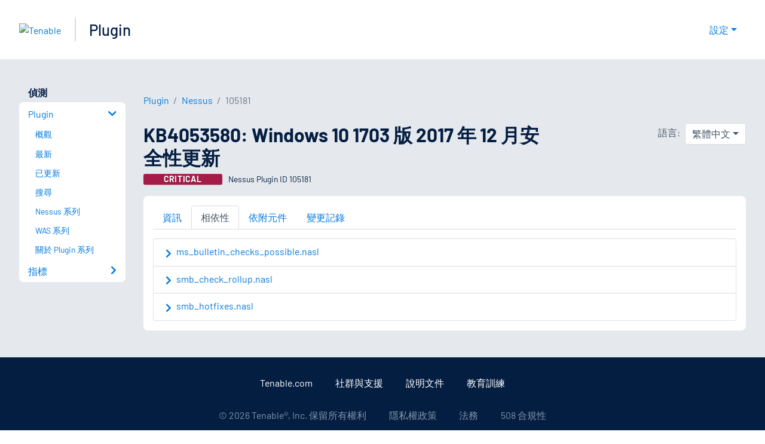

--- FILE ---
content_type: text/html; charset=utf-8
request_url: https://zh-tw.tenable.com/plugins/nessus/105181/dependencies
body_size: 20235
content:
<!DOCTYPE html><html lang="zh-TW"><head><meta charSet="utf-8"/><title>KB4053580: Windows 10 1703 版 2017 年 12 月安全性更新 相依性<!-- --> | Tenable®</title><meta name="description" content="遠端 Windows 主機受到多個弱點影響。 (Nessus Plugin ID 105181)"/><meta property="og:title" content="KB4053580: Windows 10 1703 版 2017 年 12 月安全性更新 相依性"/><meta property="og:description" content="遠端 Windows 主機受到多個弱點影響。 (Nessus Plugin ID 105181)"/><meta name="twitter:title" content="KB4053580: Windows 10 1703 版 2017 年 12 月安全性更新 相依性"/><meta name="twitter:description" content="遠端 Windows 主機受到多個弱點影響。 (Nessus Plugin ID 105181)"/><meta http-equiv="X-UA-Compatible" content="IE=edge,chrome=1"/><meta name="viewport" content="width=device-width, initial-scale=1"/><link rel="apple-touch-icon" sizes="180x180" href="https://www.tenable.com/themes/custom/tenable/images-new/favicons/apple-touch-icon-180x180.png"/><link rel="manifest" href="https://www.tenable.com/themes/custom/tenable/images-new/favicons/manifest.json"/><link rel="icon" href="https://www.tenable.com/themes/custom/tenable/images-new/favicons/favicon.ico" sizes="any"/><link rel="icon" href="https://www.tenable.com/themes/custom/tenable/images-new/favicons/tenable-favicon.svg" type="image/svg+xml"/><meta name="msapplication-config" content="https://www.tenable.com/themes/custom/tenable/images-new/favicons/browserconfig.xml"/><meta name="theme-color" content="#ffffff"/><link rel="canonical" href="https://zh-tw.tenable.com/plugins/nessus/105181/dependencies"/><link rel="alternate" hrefLang="x-default" href="https://www.tenable.com/plugins/nessus/105181/dependencies"/><link rel="alternate" hrefLang="ja" href="https://jp.tenable.com/plugins/nessus/105181/dependencies"/><link rel="alternate" hrefLang="zh-CN" href="https://www.tenablecloud.cn/plugins/nessus/105181/dependencies"/><link rel="alternate" hrefLang="zh-TW" href="https://zh-tw.tenable.com/plugins/nessus/105181/dependencies"/><link rel="alternate" hrefLang="en" href="https://www.tenable.com/plugins/nessus/105181/dependencies"/><meta name="next-head-count" content="21"/><script type="text/javascript">window.NREUM||(NREUM={});NREUM.info = {"agent":"","beacon":"bam.nr-data.net","errorBeacon":"bam.nr-data.net","licenseKey":"5febff3e0e","applicationID":"96358297","agentToken":null,"applicationTime":172.633747,"transactionName":"MVBabEEHChVXU0IIXggab11RIBYHW1VBDkMNYEpRHCgBHkJaRU52I2EXF0MKEQFfXkVOahJMSF1uST8PUm0ZBVQWUFZcVggHD1ND","queueTime":0,"ttGuid":"0b04f417ebd6908c"}; (window.NREUM||(NREUM={})).init={ajax:{deny_list:["bam.nr-data.net"]},feature_flags:["soft_nav"]};(window.NREUM||(NREUM={})).loader_config={licenseKey:"5febff3e0e",applicationID:"96358297",browserID:"718381482"};;/*! For license information please see nr-loader-rum-1.308.0.min.js.LICENSE.txt */
(()=>{var e,t,r={163:(e,t,r)=>{"use strict";r.d(t,{j:()=>E});var n=r(384),i=r(1741);var a=r(2555);r(860).K7.genericEvents;const s="experimental.resources",o="register",c=e=>{if(!e||"string"!=typeof e)return!1;try{document.createDocumentFragment().querySelector(e)}catch{return!1}return!0};var d=r(2614),u=r(944),l=r(8122);const f="[data-nr-mask]",g=e=>(0,l.a)(e,(()=>{const e={feature_flags:[],experimental:{allow_registered_children:!1,resources:!1},mask_selector:"*",block_selector:"[data-nr-block]",mask_input_options:{color:!1,date:!1,"datetime-local":!1,email:!1,month:!1,number:!1,range:!1,search:!1,tel:!1,text:!1,time:!1,url:!1,week:!1,textarea:!1,select:!1,password:!0}};return{ajax:{deny_list:void 0,block_internal:!0,enabled:!0,autoStart:!0},api:{get allow_registered_children(){return e.feature_flags.includes(o)||e.experimental.allow_registered_children},set allow_registered_children(t){e.experimental.allow_registered_children=t},duplicate_registered_data:!1},browser_consent_mode:{enabled:!1},distributed_tracing:{enabled:void 0,exclude_newrelic_header:void 0,cors_use_newrelic_header:void 0,cors_use_tracecontext_headers:void 0,allowed_origins:void 0},get feature_flags(){return e.feature_flags},set feature_flags(t){e.feature_flags=t},generic_events:{enabled:!0,autoStart:!0},harvest:{interval:30},jserrors:{enabled:!0,autoStart:!0},logging:{enabled:!0,autoStart:!0},metrics:{enabled:!0,autoStart:!0},obfuscate:void 0,page_action:{enabled:!0},page_view_event:{enabled:!0,autoStart:!0},page_view_timing:{enabled:!0,autoStart:!0},performance:{capture_marks:!1,capture_measures:!1,capture_detail:!0,resources:{get enabled(){return e.feature_flags.includes(s)||e.experimental.resources},set enabled(t){e.experimental.resources=t},asset_types:[],first_party_domains:[],ignore_newrelic:!0}},privacy:{cookies_enabled:!0},proxy:{assets:void 0,beacon:void 0},session:{expiresMs:d.wk,inactiveMs:d.BB},session_replay:{autoStart:!0,enabled:!1,preload:!1,sampling_rate:10,error_sampling_rate:100,collect_fonts:!1,inline_images:!1,fix_stylesheets:!0,mask_all_inputs:!0,get mask_text_selector(){return e.mask_selector},set mask_text_selector(t){c(t)?e.mask_selector="".concat(t,",").concat(f):""===t||null===t?e.mask_selector=f:(0,u.R)(5,t)},get block_class(){return"nr-block"},get ignore_class(){return"nr-ignore"},get mask_text_class(){return"nr-mask"},get block_selector(){return e.block_selector},set block_selector(t){c(t)?e.block_selector+=",".concat(t):""!==t&&(0,u.R)(6,t)},get mask_input_options(){return e.mask_input_options},set mask_input_options(t){t&&"object"==typeof t?e.mask_input_options={...t,password:!0}:(0,u.R)(7,t)}},session_trace:{enabled:!0,autoStart:!0},soft_navigations:{enabled:!0,autoStart:!0},spa:{enabled:!0,autoStart:!0},ssl:void 0,user_actions:{enabled:!0,elementAttributes:["id","className","tagName","type"]}}})());var p=r(6154),m=r(9324);let h=0;const v={buildEnv:m.F3,distMethod:m.Xs,version:m.xv,originTime:p.WN},b={consented:!1},y={appMetadata:{},get consented(){return this.session?.state?.consent||b.consented},set consented(e){b.consented=e},customTransaction:void 0,denyList:void 0,disabled:!1,harvester:void 0,isolatedBacklog:!1,isRecording:!1,loaderType:void 0,maxBytes:3e4,obfuscator:void 0,onerror:void 0,ptid:void 0,releaseIds:{},session:void 0,timeKeeper:void 0,registeredEntities:[],jsAttributesMetadata:{bytes:0},get harvestCount(){return++h}},_=e=>{const t=(0,l.a)(e,y),r=Object.keys(v).reduce((e,t)=>(e[t]={value:v[t],writable:!1,configurable:!0,enumerable:!0},e),{});return Object.defineProperties(t,r)};var w=r(5701);const x=e=>{const t=e.startsWith("http");e+="/",r.p=t?e:"https://"+e};var R=r(7836),k=r(3241);const A={accountID:void 0,trustKey:void 0,agentID:void 0,licenseKey:void 0,applicationID:void 0,xpid:void 0},S=e=>(0,l.a)(e,A),T=new Set;function E(e,t={},r,s){let{init:o,info:c,loader_config:d,runtime:u={},exposed:l=!0}=t;if(!c){const e=(0,n.pV)();o=e.init,c=e.info,d=e.loader_config}e.init=g(o||{}),e.loader_config=S(d||{}),c.jsAttributes??={},p.bv&&(c.jsAttributes.isWorker=!0),e.info=(0,a.D)(c);const f=e.init,m=[c.beacon,c.errorBeacon];T.has(e.agentIdentifier)||(f.proxy.assets&&(x(f.proxy.assets),m.push(f.proxy.assets)),f.proxy.beacon&&m.push(f.proxy.beacon),e.beacons=[...m],function(e){const t=(0,n.pV)();Object.getOwnPropertyNames(i.W.prototype).forEach(r=>{const n=i.W.prototype[r];if("function"!=typeof n||"constructor"===n)return;let a=t[r];e[r]&&!1!==e.exposed&&"micro-agent"!==e.runtime?.loaderType&&(t[r]=(...t)=>{const n=e[r](...t);return a?a(...t):n})})}(e),(0,n.US)("activatedFeatures",w.B)),u.denyList=[...f.ajax.deny_list||[],...f.ajax.block_internal?m:[]],u.ptid=e.agentIdentifier,u.loaderType=r,e.runtime=_(u),T.has(e.agentIdentifier)||(e.ee=R.ee.get(e.agentIdentifier),e.exposed=l,(0,k.W)({agentIdentifier:e.agentIdentifier,drained:!!w.B?.[e.agentIdentifier],type:"lifecycle",name:"initialize",feature:void 0,data:e.config})),T.add(e.agentIdentifier)}},384:(e,t,r)=>{"use strict";r.d(t,{NT:()=>s,US:()=>u,Zm:()=>o,bQ:()=>d,dV:()=>c,pV:()=>l});var n=r(6154),i=r(1863),a=r(1910);const s={beacon:"bam.nr-data.net",errorBeacon:"bam.nr-data.net"};function o(){return n.gm.NREUM||(n.gm.NREUM={}),void 0===n.gm.newrelic&&(n.gm.newrelic=n.gm.NREUM),n.gm.NREUM}function c(){let e=o();return e.o||(e.o={ST:n.gm.setTimeout,SI:n.gm.setImmediate||n.gm.setInterval,CT:n.gm.clearTimeout,XHR:n.gm.XMLHttpRequest,REQ:n.gm.Request,EV:n.gm.Event,PR:n.gm.Promise,MO:n.gm.MutationObserver,FETCH:n.gm.fetch,WS:n.gm.WebSocket},(0,a.i)(...Object.values(e.o))),e}function d(e,t){let r=o();r.initializedAgents??={},t.initializedAt={ms:(0,i.t)(),date:new Date},r.initializedAgents[e]=t}function u(e,t){o()[e]=t}function l(){return function(){let e=o();const t=e.info||{};e.info={beacon:s.beacon,errorBeacon:s.errorBeacon,...t}}(),function(){let e=o();const t=e.init||{};e.init={...t}}(),c(),function(){let e=o();const t=e.loader_config||{};e.loader_config={...t}}(),o()}},782:(e,t,r)=>{"use strict";r.d(t,{T:()=>n});const n=r(860).K7.pageViewTiming},860:(e,t,r)=>{"use strict";r.d(t,{$J:()=>u,K7:()=>c,P3:()=>d,XX:()=>i,Yy:()=>o,df:()=>a,qY:()=>n,v4:()=>s});const n="events",i="jserrors",a="browser/blobs",s="rum",o="browser/logs",c={ajax:"ajax",genericEvents:"generic_events",jserrors:i,logging:"logging",metrics:"metrics",pageAction:"page_action",pageViewEvent:"page_view_event",pageViewTiming:"page_view_timing",sessionReplay:"session_replay",sessionTrace:"session_trace",softNav:"soft_navigations",spa:"spa"},d={[c.pageViewEvent]:1,[c.pageViewTiming]:2,[c.metrics]:3,[c.jserrors]:4,[c.spa]:5,[c.ajax]:6,[c.sessionTrace]:7,[c.softNav]:8,[c.sessionReplay]:9,[c.logging]:10,[c.genericEvents]:11},u={[c.pageViewEvent]:s,[c.pageViewTiming]:n,[c.ajax]:n,[c.spa]:n,[c.softNav]:n,[c.metrics]:i,[c.jserrors]:i,[c.sessionTrace]:a,[c.sessionReplay]:a,[c.logging]:o,[c.genericEvents]:"ins"}},944:(e,t,r)=>{"use strict";r.d(t,{R:()=>i});var n=r(3241);function i(e,t){"function"==typeof console.debug&&(console.debug("New Relic Warning: https://github.com/newrelic/newrelic-browser-agent/blob/main/docs/warning-codes.md#".concat(e),t),(0,n.W)({agentIdentifier:null,drained:null,type:"data",name:"warn",feature:"warn",data:{code:e,secondary:t}}))}},1687:(e,t,r)=>{"use strict";r.d(t,{Ak:()=>d,Ze:()=>f,x3:()=>u});var n=r(3241),i=r(7836),a=r(3606),s=r(860),o=r(2646);const c={};function d(e,t){const r={staged:!1,priority:s.P3[t]||0};l(e),c[e].get(t)||c[e].set(t,r)}function u(e,t){e&&c[e]&&(c[e].get(t)&&c[e].delete(t),p(e,t,!1),c[e].size&&g(e))}function l(e){if(!e)throw new Error("agentIdentifier required");c[e]||(c[e]=new Map)}function f(e="",t="feature",r=!1){if(l(e),!e||!c[e].get(t)||r)return p(e,t);c[e].get(t).staged=!0,g(e)}function g(e){const t=Array.from(c[e]);t.every(([e,t])=>t.staged)&&(t.sort((e,t)=>e[1].priority-t[1].priority),t.forEach(([t])=>{c[e].delete(t),p(e,t)}))}function p(e,t,r=!0){const s=e?i.ee.get(e):i.ee,c=a.i.handlers;if(!s.aborted&&s.backlog&&c){if((0,n.W)({agentIdentifier:e,type:"lifecycle",name:"drain",feature:t}),r){const e=s.backlog[t],r=c[t];if(r){for(let t=0;e&&t<e.length;++t)m(e[t],r);Object.entries(r).forEach(([e,t])=>{Object.values(t||{}).forEach(t=>{t[0]?.on&&t[0]?.context()instanceof o.y&&t[0].on(e,t[1])})})}}s.isolatedBacklog||delete c[t],s.backlog[t]=null,s.emit("drain-"+t,[])}}function m(e,t){var r=e[1];Object.values(t[r]||{}).forEach(t=>{var r=e[0];if(t[0]===r){var n=t[1],i=e[3],a=e[2];n.apply(i,a)}})}},1738:(e,t,r)=>{"use strict";r.d(t,{U:()=>g,Y:()=>f});var n=r(3241),i=r(9908),a=r(1863),s=r(944),o=r(5701),c=r(3969),d=r(8362),u=r(860),l=r(4261);function f(e,t,r,a){const f=a||r;!f||f[e]&&f[e]!==d.d.prototype[e]||(f[e]=function(){(0,i.p)(c.xV,["API/"+e+"/called"],void 0,u.K7.metrics,r.ee),(0,n.W)({agentIdentifier:r.agentIdentifier,drained:!!o.B?.[r.agentIdentifier],type:"data",name:"api",feature:l.Pl+e,data:{}});try{return t.apply(this,arguments)}catch(e){(0,s.R)(23,e)}})}function g(e,t,r,n,s){const o=e.info;null===r?delete o.jsAttributes[t]:o.jsAttributes[t]=r,(s||null===r)&&(0,i.p)(l.Pl+n,[(0,a.t)(),t,r],void 0,"session",e.ee)}},1741:(e,t,r)=>{"use strict";r.d(t,{W:()=>a});var n=r(944),i=r(4261);class a{#e(e,...t){if(this[e]!==a.prototype[e])return this[e](...t);(0,n.R)(35,e)}addPageAction(e,t){return this.#e(i.hG,e,t)}register(e){return this.#e(i.eY,e)}recordCustomEvent(e,t){return this.#e(i.fF,e,t)}setPageViewName(e,t){return this.#e(i.Fw,e,t)}setCustomAttribute(e,t,r){return this.#e(i.cD,e,t,r)}noticeError(e,t){return this.#e(i.o5,e,t)}setUserId(e,t=!1){return this.#e(i.Dl,e,t)}setApplicationVersion(e){return this.#e(i.nb,e)}setErrorHandler(e){return this.#e(i.bt,e)}addRelease(e,t){return this.#e(i.k6,e,t)}log(e,t){return this.#e(i.$9,e,t)}start(){return this.#e(i.d3)}finished(e){return this.#e(i.BL,e)}recordReplay(){return this.#e(i.CH)}pauseReplay(){return this.#e(i.Tb)}addToTrace(e){return this.#e(i.U2,e)}setCurrentRouteName(e){return this.#e(i.PA,e)}interaction(e){return this.#e(i.dT,e)}wrapLogger(e,t,r){return this.#e(i.Wb,e,t,r)}measure(e,t){return this.#e(i.V1,e,t)}consent(e){return this.#e(i.Pv,e)}}},1863:(e,t,r)=>{"use strict";function n(){return Math.floor(performance.now())}r.d(t,{t:()=>n})},1910:(e,t,r)=>{"use strict";r.d(t,{i:()=>a});var n=r(944);const i=new Map;function a(...e){return e.every(e=>{if(i.has(e))return i.get(e);const t="function"==typeof e?e.toString():"",r=t.includes("[native code]"),a=t.includes("nrWrapper");return r||a||(0,n.R)(64,e?.name||t),i.set(e,r),r})}},2555:(e,t,r)=>{"use strict";r.d(t,{D:()=>o,f:()=>s});var n=r(384),i=r(8122);const a={beacon:n.NT.beacon,errorBeacon:n.NT.errorBeacon,licenseKey:void 0,applicationID:void 0,sa:void 0,queueTime:void 0,applicationTime:void 0,ttGuid:void 0,user:void 0,account:void 0,product:void 0,extra:void 0,jsAttributes:{},userAttributes:void 0,atts:void 0,transactionName:void 0,tNamePlain:void 0};function s(e){try{return!!e.licenseKey&&!!e.errorBeacon&&!!e.applicationID}catch(e){return!1}}const o=e=>(0,i.a)(e,a)},2614:(e,t,r)=>{"use strict";r.d(t,{BB:()=>s,H3:()=>n,g:()=>d,iL:()=>c,tS:()=>o,uh:()=>i,wk:()=>a});const n="NRBA",i="SESSION",a=144e5,s=18e5,o={STARTED:"session-started",PAUSE:"session-pause",RESET:"session-reset",RESUME:"session-resume",UPDATE:"session-update"},c={SAME_TAB:"same-tab",CROSS_TAB:"cross-tab"},d={OFF:0,FULL:1,ERROR:2}},2646:(e,t,r)=>{"use strict";r.d(t,{y:()=>n});class n{constructor(e){this.contextId=e}}},2843:(e,t,r)=>{"use strict";r.d(t,{G:()=>a,u:()=>i});var n=r(3878);function i(e,t=!1,r,i){(0,n.DD)("visibilitychange",function(){if(t)return void("hidden"===document.visibilityState&&e());e(document.visibilityState)},r,i)}function a(e,t,r){(0,n.sp)("pagehide",e,t,r)}},3241:(e,t,r)=>{"use strict";r.d(t,{W:()=>a});var n=r(6154);const i="newrelic";function a(e={}){try{n.gm.dispatchEvent(new CustomEvent(i,{detail:e}))}catch(e){}}},3606:(e,t,r)=>{"use strict";r.d(t,{i:()=>a});var n=r(9908);a.on=s;var i=a.handlers={};function a(e,t,r,a){s(a||n.d,i,e,t,r)}function s(e,t,r,i,a){a||(a="feature"),e||(e=n.d);var s=t[a]=t[a]||{};(s[r]=s[r]||[]).push([e,i])}},3878:(e,t,r)=>{"use strict";function n(e,t){return{capture:e,passive:!1,signal:t}}function i(e,t,r=!1,i){window.addEventListener(e,t,n(r,i))}function a(e,t,r=!1,i){document.addEventListener(e,t,n(r,i))}r.d(t,{DD:()=>a,jT:()=>n,sp:()=>i})},3969:(e,t,r)=>{"use strict";r.d(t,{TZ:()=>n,XG:()=>o,rs:()=>i,xV:()=>s,z_:()=>a});const n=r(860).K7.metrics,i="sm",a="cm",s="storeSupportabilityMetrics",o="storeEventMetrics"},4234:(e,t,r)=>{"use strict";r.d(t,{W:()=>a});var n=r(7836),i=r(1687);class a{constructor(e,t){this.agentIdentifier=e,this.ee=n.ee.get(e),this.featureName=t,this.blocked=!1}deregisterDrain(){(0,i.x3)(this.agentIdentifier,this.featureName)}}},4261:(e,t,r)=>{"use strict";r.d(t,{$9:()=>d,BL:()=>o,CH:()=>g,Dl:()=>_,Fw:()=>y,PA:()=>h,Pl:()=>n,Pv:()=>k,Tb:()=>l,U2:()=>a,V1:()=>R,Wb:()=>x,bt:()=>b,cD:()=>v,d3:()=>w,dT:()=>c,eY:()=>p,fF:()=>f,hG:()=>i,k6:()=>s,nb:()=>m,o5:()=>u});const n="api-",i="addPageAction",a="addToTrace",s="addRelease",o="finished",c="interaction",d="log",u="noticeError",l="pauseReplay",f="recordCustomEvent",g="recordReplay",p="register",m="setApplicationVersion",h="setCurrentRouteName",v="setCustomAttribute",b="setErrorHandler",y="setPageViewName",_="setUserId",w="start",x="wrapLogger",R="measure",k="consent"},5289:(e,t,r)=>{"use strict";r.d(t,{GG:()=>s,Qr:()=>c,sB:()=>o});var n=r(3878),i=r(6389);function a(){return"undefined"==typeof document||"complete"===document.readyState}function s(e,t){if(a())return e();const r=(0,i.J)(e),s=setInterval(()=>{a()&&(clearInterval(s),r())},500);(0,n.sp)("load",r,t)}function o(e){if(a())return e();(0,n.DD)("DOMContentLoaded",e)}function c(e){if(a())return e();(0,n.sp)("popstate",e)}},5607:(e,t,r)=>{"use strict";r.d(t,{W:()=>n});const n=(0,r(9566).bz)()},5701:(e,t,r)=>{"use strict";r.d(t,{B:()=>a,t:()=>s});var n=r(3241);const i=new Set,a={};function s(e,t){const r=t.agentIdentifier;a[r]??={},e&&"object"==typeof e&&(i.has(r)||(t.ee.emit("rumresp",[e]),a[r]=e,i.add(r),(0,n.W)({agentIdentifier:r,loaded:!0,drained:!0,type:"lifecycle",name:"load",feature:void 0,data:e})))}},6154:(e,t,r)=>{"use strict";r.d(t,{OF:()=>c,RI:()=>i,WN:()=>u,bv:()=>a,eN:()=>l,gm:()=>s,mw:()=>o,sb:()=>d});var n=r(1863);const i="undefined"!=typeof window&&!!window.document,a="undefined"!=typeof WorkerGlobalScope&&("undefined"!=typeof self&&self instanceof WorkerGlobalScope&&self.navigator instanceof WorkerNavigator||"undefined"!=typeof globalThis&&globalThis instanceof WorkerGlobalScope&&globalThis.navigator instanceof WorkerNavigator),s=i?window:"undefined"!=typeof WorkerGlobalScope&&("undefined"!=typeof self&&self instanceof WorkerGlobalScope&&self||"undefined"!=typeof globalThis&&globalThis instanceof WorkerGlobalScope&&globalThis),o=Boolean("hidden"===s?.document?.visibilityState),c=/iPad|iPhone|iPod/.test(s.navigator?.userAgent),d=c&&"undefined"==typeof SharedWorker,u=((()=>{const e=s.navigator?.userAgent?.match(/Firefox[/\s](\d+\.\d+)/);Array.isArray(e)&&e.length>=2&&e[1]})(),Date.now()-(0,n.t)()),l=()=>"undefined"!=typeof PerformanceNavigationTiming&&s?.performance?.getEntriesByType("navigation")?.[0]?.responseStart},6389:(e,t,r)=>{"use strict";function n(e,t=500,r={}){const n=r?.leading||!1;let i;return(...r)=>{n&&void 0===i&&(e.apply(this,r),i=setTimeout(()=>{i=clearTimeout(i)},t)),n||(clearTimeout(i),i=setTimeout(()=>{e.apply(this,r)},t))}}function i(e){let t=!1;return(...r)=>{t||(t=!0,e.apply(this,r))}}r.d(t,{J:()=>i,s:()=>n})},6630:(e,t,r)=>{"use strict";r.d(t,{T:()=>n});const n=r(860).K7.pageViewEvent},7699:(e,t,r)=>{"use strict";r.d(t,{It:()=>a,KC:()=>o,No:()=>i,qh:()=>s});var n=r(860);const i=16e3,a=1e6,s="SESSION_ERROR",o={[n.K7.logging]:!0,[n.K7.genericEvents]:!1,[n.K7.jserrors]:!1,[n.K7.ajax]:!1}},7836:(e,t,r)=>{"use strict";r.d(t,{P:()=>o,ee:()=>c});var n=r(384),i=r(8990),a=r(2646),s=r(5607);const o="nr@context:".concat(s.W),c=function e(t,r){var n={},s={},u={},l=!1;try{l=16===r.length&&d.initializedAgents?.[r]?.runtime.isolatedBacklog}catch(e){}var f={on:p,addEventListener:p,removeEventListener:function(e,t){var r=n[e];if(!r)return;for(var i=0;i<r.length;i++)r[i]===t&&r.splice(i,1)},emit:function(e,r,n,i,a){!1!==a&&(a=!0);if(c.aborted&&!i)return;t&&a&&t.emit(e,r,n);var o=g(n);m(e).forEach(e=>{e.apply(o,r)});var d=v()[s[e]];d&&d.push([f,e,r,o]);return o},get:h,listeners:m,context:g,buffer:function(e,t){const r=v();if(t=t||"feature",f.aborted)return;Object.entries(e||{}).forEach(([e,n])=>{s[n]=t,t in r||(r[t]=[])})},abort:function(){f._aborted=!0,Object.keys(f.backlog).forEach(e=>{delete f.backlog[e]})},isBuffering:function(e){return!!v()[s[e]]},debugId:r,backlog:l?{}:t&&"object"==typeof t.backlog?t.backlog:{},isolatedBacklog:l};return Object.defineProperty(f,"aborted",{get:()=>{let e=f._aborted||!1;return e||(t&&(e=t.aborted),e)}}),f;function g(e){return e&&e instanceof a.y?e:e?(0,i.I)(e,o,()=>new a.y(o)):new a.y(o)}function p(e,t){n[e]=m(e).concat(t)}function m(e){return n[e]||[]}function h(t){return u[t]=u[t]||e(f,t)}function v(){return f.backlog}}(void 0,"globalEE"),d=(0,n.Zm)();d.ee||(d.ee=c)},8122:(e,t,r)=>{"use strict";r.d(t,{a:()=>i});var n=r(944);function i(e,t){try{if(!e||"object"!=typeof e)return(0,n.R)(3);if(!t||"object"!=typeof t)return(0,n.R)(4);const r=Object.create(Object.getPrototypeOf(t),Object.getOwnPropertyDescriptors(t)),a=0===Object.keys(r).length?e:r;for(let s in a)if(void 0!==e[s])try{if(null===e[s]){r[s]=null;continue}Array.isArray(e[s])&&Array.isArray(t[s])?r[s]=Array.from(new Set([...e[s],...t[s]])):"object"==typeof e[s]&&"object"==typeof t[s]?r[s]=i(e[s],t[s]):r[s]=e[s]}catch(e){r[s]||(0,n.R)(1,e)}return r}catch(e){(0,n.R)(2,e)}}},8362:(e,t,r)=>{"use strict";r.d(t,{d:()=>a});var n=r(9566),i=r(1741);class a extends i.W{agentIdentifier=(0,n.LA)(16)}},8374:(e,t,r)=>{r.nc=(()=>{try{return document?.currentScript?.nonce}catch(e){}return""})()},8990:(e,t,r)=>{"use strict";r.d(t,{I:()=>i});var n=Object.prototype.hasOwnProperty;function i(e,t,r){if(n.call(e,t))return e[t];var i=r();if(Object.defineProperty&&Object.keys)try{return Object.defineProperty(e,t,{value:i,writable:!0,enumerable:!1}),i}catch(e){}return e[t]=i,i}},9324:(e,t,r)=>{"use strict";r.d(t,{F3:()=>i,Xs:()=>a,xv:()=>n});const n="1.308.0",i="PROD",a="CDN"},9566:(e,t,r)=>{"use strict";r.d(t,{LA:()=>o,bz:()=>s});var n=r(6154);const i="xxxxxxxx-xxxx-4xxx-yxxx-xxxxxxxxxxxx";function a(e,t){return e?15&e[t]:16*Math.random()|0}function s(){const e=n.gm?.crypto||n.gm?.msCrypto;let t,r=0;return e&&e.getRandomValues&&(t=e.getRandomValues(new Uint8Array(30))),i.split("").map(e=>"x"===e?a(t,r++).toString(16):"y"===e?(3&a()|8).toString(16):e).join("")}function o(e){const t=n.gm?.crypto||n.gm?.msCrypto;let r,i=0;t&&t.getRandomValues&&(r=t.getRandomValues(new Uint8Array(e)));const s=[];for(var o=0;o<e;o++)s.push(a(r,i++).toString(16));return s.join("")}},9908:(e,t,r)=>{"use strict";r.d(t,{d:()=>n,p:()=>i});var n=r(7836).ee.get("handle");function i(e,t,r,i,a){a?(a.buffer([e],i),a.emit(e,t,r)):(n.buffer([e],i),n.emit(e,t,r))}}},n={};function i(e){var t=n[e];if(void 0!==t)return t.exports;var a=n[e]={exports:{}};return r[e](a,a.exports,i),a.exports}i.m=r,i.d=(e,t)=>{for(var r in t)i.o(t,r)&&!i.o(e,r)&&Object.defineProperty(e,r,{enumerable:!0,get:t[r]})},i.f={},i.e=e=>Promise.all(Object.keys(i.f).reduce((t,r)=>(i.f[r](e,t),t),[])),i.u=e=>"nr-rum-1.308.0.min.js",i.o=(e,t)=>Object.prototype.hasOwnProperty.call(e,t),e={},t="NRBA-1.308.0.PROD:",i.l=(r,n,a,s)=>{if(e[r])e[r].push(n);else{var o,c;if(void 0!==a)for(var d=document.getElementsByTagName("script"),u=0;u<d.length;u++){var l=d[u];if(l.getAttribute("src")==r||l.getAttribute("data-webpack")==t+a){o=l;break}}if(!o){c=!0;var f={296:"sha512-+MIMDsOcckGXa1EdWHqFNv7P+JUkd5kQwCBr3KE6uCvnsBNUrdSt4a/3/L4j4TxtnaMNjHpza2/erNQbpacJQA=="};(o=document.createElement("script")).charset="utf-8",i.nc&&o.setAttribute("nonce",i.nc),o.setAttribute("data-webpack",t+a),o.src=r,0!==o.src.indexOf(window.location.origin+"/")&&(o.crossOrigin="anonymous"),f[s]&&(o.integrity=f[s])}e[r]=[n];var g=(t,n)=>{o.onerror=o.onload=null,clearTimeout(p);var i=e[r];if(delete e[r],o.parentNode&&o.parentNode.removeChild(o),i&&i.forEach(e=>e(n)),t)return t(n)},p=setTimeout(g.bind(null,void 0,{type:"timeout",target:o}),12e4);o.onerror=g.bind(null,o.onerror),o.onload=g.bind(null,o.onload),c&&document.head.appendChild(o)}},i.r=e=>{"undefined"!=typeof Symbol&&Symbol.toStringTag&&Object.defineProperty(e,Symbol.toStringTag,{value:"Module"}),Object.defineProperty(e,"__esModule",{value:!0})},i.p="https://js-agent.newrelic.com/",(()=>{var e={374:0,840:0};i.f.j=(t,r)=>{var n=i.o(e,t)?e[t]:void 0;if(0!==n)if(n)r.push(n[2]);else{var a=new Promise((r,i)=>n=e[t]=[r,i]);r.push(n[2]=a);var s=i.p+i.u(t),o=new Error;i.l(s,r=>{if(i.o(e,t)&&(0!==(n=e[t])&&(e[t]=void 0),n)){var a=r&&("load"===r.type?"missing":r.type),s=r&&r.target&&r.target.src;o.message="Loading chunk "+t+" failed: ("+a+": "+s+")",o.name="ChunkLoadError",o.type=a,o.request=s,n[1](o)}},"chunk-"+t,t)}};var t=(t,r)=>{var n,a,[s,o,c]=r,d=0;if(s.some(t=>0!==e[t])){for(n in o)i.o(o,n)&&(i.m[n]=o[n]);if(c)c(i)}for(t&&t(r);d<s.length;d++)a=s[d],i.o(e,a)&&e[a]&&e[a][0](),e[a]=0},r=self["webpackChunk:NRBA-1.308.0.PROD"]=self["webpackChunk:NRBA-1.308.0.PROD"]||[];r.forEach(t.bind(null,0)),r.push=t.bind(null,r.push.bind(r))})(),(()=>{"use strict";i(8374);var e=i(8362),t=i(860);const r=Object.values(t.K7);var n=i(163);var a=i(9908),s=i(1863),o=i(4261),c=i(1738);var d=i(1687),u=i(4234),l=i(5289),f=i(6154),g=i(944),p=i(384);const m=e=>f.RI&&!0===e?.privacy.cookies_enabled;function h(e){return!!(0,p.dV)().o.MO&&m(e)&&!0===e?.session_trace.enabled}var v=i(6389),b=i(7699);class y extends u.W{constructor(e,t){super(e.agentIdentifier,t),this.agentRef=e,this.abortHandler=void 0,this.featAggregate=void 0,this.loadedSuccessfully=void 0,this.onAggregateImported=new Promise(e=>{this.loadedSuccessfully=e}),this.deferred=Promise.resolve(),!1===e.init[this.featureName].autoStart?this.deferred=new Promise((t,r)=>{this.ee.on("manual-start-all",(0,v.J)(()=>{(0,d.Ak)(e.agentIdentifier,this.featureName),t()}))}):(0,d.Ak)(e.agentIdentifier,t)}importAggregator(e,t,r={}){if(this.featAggregate)return;const n=async()=>{let n;await this.deferred;try{if(m(e.init)){const{setupAgentSession:t}=await i.e(296).then(i.bind(i,3305));n=t(e)}}catch(e){(0,g.R)(20,e),this.ee.emit("internal-error",[e]),(0,a.p)(b.qh,[e],void 0,this.featureName,this.ee)}try{if(!this.#t(this.featureName,n,e.init))return(0,d.Ze)(this.agentIdentifier,this.featureName),void this.loadedSuccessfully(!1);const{Aggregate:i}=await t();this.featAggregate=new i(e,r),e.runtime.harvester.initializedAggregates.push(this.featAggregate),this.loadedSuccessfully(!0)}catch(e){(0,g.R)(34,e),this.abortHandler?.(),(0,d.Ze)(this.agentIdentifier,this.featureName,!0),this.loadedSuccessfully(!1),this.ee&&this.ee.abort()}};f.RI?(0,l.GG)(()=>n(),!0):n()}#t(e,r,n){if(this.blocked)return!1;switch(e){case t.K7.sessionReplay:return h(n)&&!!r;case t.K7.sessionTrace:return!!r;default:return!0}}}var _=i(6630),w=i(2614),x=i(3241);class R extends y{static featureName=_.T;constructor(e){var t;super(e,_.T),this.setupInspectionEvents(e.agentIdentifier),t=e,(0,c.Y)(o.Fw,function(e,r){"string"==typeof e&&("/"!==e.charAt(0)&&(e="/"+e),t.runtime.customTransaction=(r||"http://custom.transaction")+e,(0,a.p)(o.Pl+o.Fw,[(0,s.t)()],void 0,void 0,t.ee))},t),this.importAggregator(e,()=>i.e(296).then(i.bind(i,3943)))}setupInspectionEvents(e){const t=(t,r)=>{t&&(0,x.W)({agentIdentifier:e,timeStamp:t.timeStamp,loaded:"complete"===t.target.readyState,type:"window",name:r,data:t.target.location+""})};(0,l.sB)(e=>{t(e,"DOMContentLoaded")}),(0,l.GG)(e=>{t(e,"load")}),(0,l.Qr)(e=>{t(e,"navigate")}),this.ee.on(w.tS.UPDATE,(t,r)=>{(0,x.W)({agentIdentifier:e,type:"lifecycle",name:"session",data:r})})}}class k extends e.d{constructor(e){var t;(super(),f.gm)?(this.features={},(0,p.bQ)(this.agentIdentifier,this),this.desiredFeatures=new Set(e.features||[]),this.desiredFeatures.add(R),(0,n.j)(this,e,e.loaderType||"agent"),t=this,(0,c.Y)(o.cD,function(e,r,n=!1){if("string"==typeof e){if(["string","number","boolean"].includes(typeof r)||null===r)return(0,c.U)(t,e,r,o.cD,n);(0,g.R)(40,typeof r)}else(0,g.R)(39,typeof e)},t),function(e){(0,c.Y)(o.Dl,function(t,r=!1){if("string"!=typeof t&&null!==t)return void(0,g.R)(41,typeof t);const n=e.info.jsAttributes["enduser.id"];r&&null!=n&&n!==t?(0,a.p)(o.Pl+"setUserIdAndResetSession",[t],void 0,"session",e.ee):(0,c.U)(e,"enduser.id",t,o.Dl,!0)},e)}(this),function(e){(0,c.Y)(o.nb,function(t){if("string"==typeof t||null===t)return(0,c.U)(e,"application.version",t,o.nb,!1);(0,g.R)(42,typeof t)},e)}(this),function(e){(0,c.Y)(o.d3,function(){e.ee.emit("manual-start-all")},e)}(this),function(e){(0,c.Y)(o.Pv,function(t=!0){if("boolean"==typeof t){if((0,a.p)(o.Pl+o.Pv,[t],void 0,"session",e.ee),e.runtime.consented=t,t){const t=e.features.page_view_event;t.onAggregateImported.then(e=>{const r=t.featAggregate;e&&!r.sentRum&&r.sendRum()})}}else(0,g.R)(65,typeof t)},e)}(this),this.run()):(0,g.R)(21)}get config(){return{info:this.info,init:this.init,loader_config:this.loader_config,runtime:this.runtime}}get api(){return this}run(){try{const e=function(e){const t={};return r.forEach(r=>{t[r]=!!e[r]?.enabled}),t}(this.init),n=[...this.desiredFeatures];n.sort((e,r)=>t.P3[e.featureName]-t.P3[r.featureName]),n.forEach(r=>{if(!e[r.featureName]&&r.featureName!==t.K7.pageViewEvent)return;if(r.featureName===t.K7.spa)return void(0,g.R)(67);const n=function(e){switch(e){case t.K7.ajax:return[t.K7.jserrors];case t.K7.sessionTrace:return[t.K7.ajax,t.K7.pageViewEvent];case t.K7.sessionReplay:return[t.K7.sessionTrace];case t.K7.pageViewTiming:return[t.K7.pageViewEvent];default:return[]}}(r.featureName).filter(e=>!(e in this.features));n.length>0&&(0,g.R)(36,{targetFeature:r.featureName,missingDependencies:n}),this.features[r.featureName]=new r(this)})}catch(e){(0,g.R)(22,e);for(const e in this.features)this.features[e].abortHandler?.();const t=(0,p.Zm)();delete t.initializedAgents[this.agentIdentifier]?.features,delete this.sharedAggregator;return t.ee.get(this.agentIdentifier).abort(),!1}}}var A=i(2843),S=i(782);class T extends y{static featureName=S.T;constructor(e){super(e,S.T),f.RI&&((0,A.u)(()=>(0,a.p)("docHidden",[(0,s.t)()],void 0,S.T,this.ee),!0),(0,A.G)(()=>(0,a.p)("winPagehide",[(0,s.t)()],void 0,S.T,this.ee)),this.importAggregator(e,()=>i.e(296).then(i.bind(i,2117))))}}var E=i(3969);class I extends y{static featureName=E.TZ;constructor(e){super(e,E.TZ),f.RI&&document.addEventListener("securitypolicyviolation",e=>{(0,a.p)(E.xV,["Generic/CSPViolation/Detected"],void 0,this.featureName,this.ee)}),this.importAggregator(e,()=>i.e(296).then(i.bind(i,9623)))}}new k({features:[R,T,I],loaderType:"lite"})})()})();</script><link data-next-font="size-adjust" rel="preconnect" href="/" crossorigin="anonymous"/><link nonce="nonce-MWRkNzk0N2YtYWFmOS00YWEzLWFlNWItYmQxOWU3ZWVjZDcy" rel="preload" href="/_next/static/css/f64f458b52d7603e.css" as="style"/><link nonce="nonce-MWRkNzk0N2YtYWFmOS00YWEzLWFlNWItYmQxOWU3ZWVjZDcy" rel="stylesheet" href="/_next/static/css/f64f458b52d7603e.css" data-n-g=""/><noscript data-n-css="nonce-MWRkNzk0N2YtYWFmOS00YWEzLWFlNWItYmQxOWU3ZWVjZDcy"></noscript><script defer="" nonce="nonce-MWRkNzk0N2YtYWFmOS00YWEzLWFlNWItYmQxOWU3ZWVjZDcy" nomodule="" src="/_next/static/chunks/polyfills-42372ed130431b0a.js"></script><script src="/_next/static/chunks/webpack-a707e99c69361791.js" nonce="nonce-MWRkNzk0N2YtYWFmOS00YWEzLWFlNWItYmQxOWU3ZWVjZDcy" defer=""></script><script src="/_next/static/chunks/framework-945b357d4a851f4b.js" nonce="nonce-MWRkNzk0N2YtYWFmOS00YWEzLWFlNWItYmQxOWU3ZWVjZDcy" defer=""></script><script src="/_next/static/chunks/main-edb6c6ae4d2c9a4e.js" nonce="nonce-MWRkNzk0N2YtYWFmOS00YWEzLWFlNWItYmQxOWU3ZWVjZDcy" defer=""></script><script src="/_next/static/chunks/pages/_app-b8b34cd9ced1753a.js" nonce="nonce-MWRkNzk0N2YtYWFmOS00YWEzLWFlNWItYmQxOWU3ZWVjZDcy" defer=""></script><script src="/_next/static/chunks/4428-1a8fb0248a5a173b.js" nonce="nonce-MWRkNzk0N2YtYWFmOS00YWEzLWFlNWItYmQxOWU3ZWVjZDcy" defer=""></script><script src="/_next/static/chunks/pages/plugins/%5Btype%5D/%5Bid%5D/dependencies-deff9f4d9ede2664.js" nonce="nonce-MWRkNzk0N2YtYWFmOS00YWEzLWFlNWItYmQxOWU3ZWVjZDcy" defer=""></script><script src="/_next/static/KCCy9d7WbZgRxg7b7OXKL/_buildManifest.js" nonce="nonce-MWRkNzk0N2YtYWFmOS00YWEzLWFlNWItYmQxOWU3ZWVjZDcy" defer=""></script><script src="/_next/static/KCCy9d7WbZgRxg7b7OXKL/_ssgManifest.js" nonce="nonce-MWRkNzk0N2YtYWFmOS00YWEzLWFlNWItYmQxOWU3ZWVjZDcy" defer=""></script></head><body data-base-url="https://www.tenable.com" data-ga4-tracking-id=""><div id="__next"><div class="app__wrapper"><header class="banner"><div class="nav-wrapper"><ul class="list-inline nav-brand"><li class="list-inline-item"><a href="https://www.tenable.com"><img class="logo" src="https://www.tenable.com/themes/custom/tenable/img/logo.png" alt="Tenable"/></a></li><li class="list-inline-item"><a class="app-name" href="https://zh-tw.tenable.com/plugins">Plugin</a></li></ul><ul class="nav-dropdown nav"><li class="d-none d-md-block dropdown nav-item"><a aria-haspopup="true" href="#" class="dropdown-toggle nav-link" aria-expanded="false">設定</a><div tabindex="-1" role="menu" aria-hidden="true" class="dropdown-menu dropdown-menu-right"><h6 tabindex="-1" class="dropdown-header">連結</h6><a href="https://cloud.tenable.com" role="menuitem" class="dropdown-item">Tenable Cloud<!-- --> <i class="fas fa-external-link-alt external-link"></i></a><a href="https://community.tenable.com/login" role="menuitem" class="dropdown-item">Tenable Community 與支援<!-- --> <i class="fas fa-external-link-alt external-link"></i></a><a href="https://university.tenable.com/lms/index.php?r=site/sso&amp;sso_type=saml" role="menuitem" class="dropdown-item">Tenable University<!-- --> <i class="fas fa-external-link-alt external-link"></i></a><div tabindex="-1" class="dropdown-divider"></div><span tabindex="-1" class="dropdown-item-text"><div class="d-flex justify-content-between toggle-btn-group flex-column"><div class="label mb-2">嚴重性<!-- --> <i class="fas fa-info-circle" id="preferredSeverity"></i></div><div role="group" class="btn-group-sm btn-group"><button type="button" class="toggle-btn btn btn-outline-primary">VPR</button><button type="button" class="toggle-btn btn btn-outline-primary">CVSS v2</button><button type="button" class="toggle-btn btn btn-outline-primary">CVSS v3</button><button type="button" class="toggle-btn btn btn-outline-primary active">CVSS v4</button></div></div></span><div tabindex="-1" class="dropdown-divider"></div><span tabindex="-1" class="dropdown-item-text"><div class="d-flex justify-content-between toggle-btn-group flex-row"><div class="label">主題</div><div role="group" class="ml-3 btn-group-sm btn-group"><button type="button" class="toggle-btn btn btn-outline-primary active">淺色</button><button type="button" class="toggle-btn btn btn-outline-primary">深色</button><button type="button" class="toggle-btn btn btn-outline-primary">自動</button></div></div></span><div tabindex="-1" class="dropdown-divider"></div><button type="button" tabindex="0" role="menuitem" class="dropdown-item-link dropdown-item">說明</button></div></li></ul><div class="d-block d-md-none"><button type="button" aria-label="Toggle Overlay" class="btn btn-link nav-toggle"><i class="fas fa-bars fa-2x"></i></button></div></div></header><div class="mobile-nav closed"><ul class="flex-column nav"><li class="mobile-header nav-item"><a href="https://www.tenable.com" class="float-left nav-link"><img class="logo" src="https://www.tenable.com/themes/custom/tenable/img/logo-teal.png" alt="Tenable"/></a><a class="float-right mr-2 nav-link"><i class="fas fa-times fa-lg"></i></a></li><li class="nav-item"><a class="nav-link">Plugin<i class="float-right mt-1 fas fa-chevron-right"></i></a></li><div class="collapse"><div class="mobile-collapse"><li class="nav-item"><a class="nav-link " href="https://zh-tw.tenable.com/plugins">Overview</a></li><li class="nav-item"><a class="nav-link " href="https://zh-tw.tenable.com/plugins/newest">最新</a></li><li class="nav-item"><a class="nav-link " href="https://zh-tw.tenable.com/plugins/updated">已更新</a></li><li class="nav-item"><a class="nav-link " href="https://zh-tw.tenable.com/plugins/search">搜尋</a></li><li class="nav-item"><a class="nav-link " href="https://zh-tw.tenable.com/plugins/nessus/families?type=nessus">Nessus 系列</a></li><li class="nav-item"><a class="nav-link " href="https://zh-tw.tenable.com/plugins/was/families?type=was">WAS 系列</a></li><li class="nav-item"><a class="nav-link " href="https://zh-tw.tenable.com/plugins/families/about">關於 Plugin 系列</a></li></div></div><li class="nav-item"><a class="nav-link">指標<i class="float-right mt-1 fas fa-chevron-right"></i></a></li><div class="collapse"><div class="mobile-collapse"><li class="nav-item"><a class="nav-link " href="https://zh-tw.tenable.com/indicators">Overview</a></li><li class="nav-item"><a class="nav-link " href="https://zh-tw.tenable.com/indicators/search">搜尋</a></li><li class="nav-item"><a class="nav-link " href="https://zh-tw.tenable.com/indicators/ioa">攻擊指標 (IoA)</a></li><li class="nav-item"><a class="nav-link " href="https://zh-tw.tenable.com/indicators/ioe">曝險指標 (IoE)</a></li><li class="nav-item"><a class="nav-link " href="https://zh-tw.tenable.com/indicators/release-notes">Release Notes</a></li></div></div><ul id="links-nav" class="flex-column mt-5 nav"><li class="nav-item"><a class="nav-link">連結<i class="float-right mt-1 fas fa-chevron-right"></i></a></li><div class="collapse"><div class="mobile-collapse"><li class="nav-item"><a href="https://cloud.tenable.com" class="nav-link">Tenable Cloud</a></li><li class="nav-item"><a href="https://community.tenable.com/login" class="nav-link">Tenable Community 與支援</a></li><li class="nav-item"><a href="https://university.tenable.com/lms/index.php?r=site/sso&amp;sso_type=saml" class="nav-link">Tenable University</a></li></div></div><li class="nav-item"><a class="nav-link">設定<i class="float-right mt-1 fas fa-chevron-right"></i></a></li><div class="collapse"><div class="mobile-collapse py-3"><li class="nav-item"><div class="d-flex justify-content-between toggle-btn-group flex-column"><div class="label mb-2">嚴重性</div><div role="group" class="btn-group-sm btn-group"><button type="button" class="toggle-btn btn btn-outline-primary">VPR</button><button type="button" class="toggle-btn btn btn-outline-primary">CVSS v2</button><button type="button" class="toggle-btn btn btn-outline-primary">CVSS v3</button><button type="button" class="toggle-btn btn btn-outline-primary active">CVSS v4</button></div></div></li><li class="nav-item"><div class="d-flex justify-content-between toggle-btn-group flex-row"><div class="label">主題</div><div role="group" class="ml-3 btn-group-sm btn-group"><button type="button" class="toggle-btn btn btn-outline-primary active">淺色</button><button type="button" class="toggle-btn btn btn-outline-primary">深色</button><button type="button" class="toggle-btn btn btn-outline-primary">自動</button></div></div></li></div></div></ul></ul></div><div class="app__container"><div class="app__content"><div class="row"><div class="col-3 col-xl-2 d-none d-md-block"><h6 class="side-nav-heading">偵測</h6><ul class="side-nav bg-white sticky-top nav flex-column"><li class="nav-item"><a type="button" class="nav-link">Plugin<i class="float-right mt-1 fas fa-chevron-down"></i></a></li><div class="side-nav-collapse collapse show"><li class="false nav-item"><a href="/plugins" class="nav-link"><span>概觀</span></a></li><li class="false nav-item"><a href="/plugins/newest" class="nav-link"><span>最新</span></a></li><li class="false nav-item"><a href="/plugins/updated" class="nav-link"><span>已更新</span></a></li><li class="false nav-item"><a href="/plugins/search" class="nav-link"><span>搜尋</span></a></li><li class="false nav-item"><a href="/plugins/nessus/families" class="nav-link"><span>Nessus 系列</span></a></li><li class="false nav-item"><a href="/plugins/was/families" class="nav-link"><span>WAS 系列</span></a></li><li class="false nav-item"><a href="/plugins/families/about" class="nav-link"><span>關於 Plugin 系列</span></a></li></div><li class="nav-item"><a type="button" class="nav-link">指標<i class="float-right mt-1 fas fa-chevron-right"></i></a></li><div class="side-nav-collapse collapse"><li class="false nav-item"><a href="/indicators" class="nav-link"><span>概觀</span></a></li><li class="false nav-item"><a href="/indicators/search" class="nav-link"><span>搜尋</span></a></li><li class="false nav-item"><a href="/indicators/ioa" class="nav-link"><span>攻擊指標 (IoA)</span></a></li><li class="false nav-item"><a href="/indicators/ioe" class="nav-link"><span>曝險指標 (IoE)</span></a></li><li class="false nav-item"><a href="/indicators/release-notes" class="nav-link"><span>Release Notes</span></a></li></div></ul></div><div class="col-12 col-md-9 col-xl-10"><nav class="d-none d-md-block" aria-label="breadcrumb"><ol class="breadcrumb"><li class="breadcrumb-item"><a href="https://zh-tw.tenable.com/plugins">Plugin</a></li><li class="breadcrumb-item"><a href="https://zh-tw.tenable.com/plugins/nessus/families">Nessus</a></li><li class="active breadcrumb-item" aria-current="page">105181</li></ol></nav><nav class="d-md-none" aria-label="breadcrumb"><ol class="breadcrumb"><li class="breadcrumb-item"><a href="https://zh-tw.tenable.com/plugins/nessus/families"><i class="fas fa-chevron-left"></i> <!-- -->Nessus</a></li></ol></nav><div class="mb-3 row"><div class="col-md-8"><h1 class="h2">KB4053580: Windows 10 1703 版 2017 年 12 月安全性更新</h1><h6 class="my-1"><span class="badge badge-critical">critical</span> <small class="ml-2">Nessus Plugin ID 105181</small></h6></div><div class="d-none d-md-block text-right col-md-4"><p class="d-inline mr-2">語言:</p><div class="d-inline language-dropdown dropdown"><button type="button" aria-haspopup="true" aria-expanded="false" class="dropdown-toggle btn btn-secondary">繁體中文</button><div tabindex="-1" role="menu" aria-hidden="true" class="dropdown-menu dropdown-menu-right"><a href="https://jp.tenable.com/plugins/nessus/105181"><button type="button" tabindex="0" role="menuitem" class="dropdown-item">日本語</button></a><a href="https://www.tenablecloud.cn/plugins/nessus/105181"><button type="button" tabindex="0" role="menuitem" class="dropdown-item">简体中文</button></a><a href="https://zh-tw.tenable.com/plugins/nessus/105181"><button type="button" tabindex="0" role="menuitem" class="dropdown-item">繁體中文</button></a><a href="https://www.tenable.com/plugins/nessus/105181"><button type="button" tabindex="0" role="menuitem" class="dropdown-item">English</button></a></div></div></div></div><div class="card"><div class="p-3 card-body"><ul class="mb-3 nav nav-tabs"><li class="nav-item"><a class="nav-link" href="https://zh-tw.tenable.com/plugins/nessus/105181">資訊</a></li><li class="nav-item"><a class="active nav-link" href="https://zh-tw.tenable.com/plugins/nessus/105181/dependencies">相依性</a></li><li class="nav-item"><a class="nav-link" href="https://zh-tw.tenable.com/plugins/nessus/105181/dependents">依附元件</a></li><li class="nav-item"><a class="nav-link" href="https://zh-tw.tenable.com/plugins/nessus/105181/changelog">變更記錄</a></li></ul><div class="tab-content"><div class="tab-pane active"><ul class="accordion border border-top-0 list-group"><li class="accordion-list-group-item align-middle dependency-list-group-item list-group-item"><div class="accordion-list-group-item-heading depth-1"><button type="button" class="accordion-list-group-item-toggle btn btn-link"><i class="fas fa-chevron-right"></i></button><a href="https://zh-tw.tenable.com/plugins/nessus/57033">ms_bulletin_checks_possible.nasl</a></div><div class="accordion-card"><div class="collapse"></div></div></li><li class="accordion-list-group-item align-middle dependency-list-group-item list-group-item"><div class="accordion-list-group-item-heading depth-1"><button type="button" class="accordion-list-group-item-toggle btn btn-link"><i class="fas fa-chevron-right"></i></button><a href="https://zh-tw.tenable.com/plugins/nessus/93962">smb_check_rollup.nasl</a></div><div class="accordion-card"><div class="collapse"></div></div></li><li class="accordion-list-group-item align-middle dependency-list-group-item list-group-item"><div class="accordion-list-group-item-heading depth-1"><button type="button" class="accordion-list-group-item-toggle btn btn-link"><i class="fas fa-chevron-right"></i></button><a href="https://zh-tw.tenable.com/plugins/nessus/13855">smb_hotfixes.nasl</a></div><div class="accordion-card"><div class="collapse"></div></div></li></ul></div></div></div></div></div></div></div></div><footer class="footer"><div class="container"><ul class="footer-nav"><li class="footer-nav-item"><a href="https://www.tenable.com/">Tenable.com</a></li><li class="footer-nav-item"><a href="https://community.tenable.com">社群與支援</a></li><li class="footer-nav-item"><a href="https://docs.tenable.com">說明文件</a></li><li class="footer-nav-item"><a href="https://university.tenable.com">教育訓練</a></li></ul><ul class="footer-nav footer-nav-secondary"><li class="footer-nav-item">© <!-- -->2026<!-- --> <!-- -->Tenable®, Inc. 保留所有權利</li><li class="footer-nav-item"><a href="https://www.tenable.com/privacy-policy">隱私權政策</a></li><li class="footer-nav-item"><a href="https://www.tenable.com/legal">法務</a></li><li class="footer-nav-item"><a href="https://www.tenable.com/section-508-voluntary-product-accessibility">508 合規性</a></li></ul></div></footer><div class="Toastify"></div></div></div><script id="__NEXT_DATA__" type="application/json" nonce="nonce-MWRkNzk0N2YtYWFmOS00YWEzLWFlNWItYmQxOWU3ZWVjZDcy">{"props":{"pageProps":{"plugin":{"attributes":[{"attribute_name":"cvss3_score_source","attribute_value":"CVE-2017-11899"},{"attribute_name":"cvss_score_source","attribute_value":"CVE-2017-11885"},{"attribute_name":"enable_cgi_scanning","attribute_value":"false"},{"attribute_name":"exploited_by_malware","attribute_value":"true"},{"attribute_name":"msft","attribute_value":"MS17-4053580"},{"attribute_name":"mskb","attribute_value":"4053580"},{"attribute_name":"script_category","attribute_value":"ACT_GATHER_INFO"},{"attribute_name":"thorough_tests","attribute_value":"false"},{"attribute_name":"vpr_score","attribute_value":"8.9"}],"bids":["102045","102046","102047","102050","102053","102054","102055","102058","102062","102063","102065","102077","102078","102080","102081","102082","102085","102086","102087","102088","102089","102091","102092","102093","102095"],"cpe":["cpe:/o:microsoft:windows","cpe:/a:microsoft:edge"],"cves":["CVE-2017-11885","CVE-2017-11886","CVE-2017-11887","CVE-2017-11888","CVE-2017-11889","CVE-2017-11890","CVE-2017-11893","CVE-2017-11894","CVE-2017-11895","CVE-2017-11899","CVE-2017-11901","CVE-2017-11903","CVE-2017-11905","CVE-2017-11906","CVE-2017-11907","CVE-2017-11909","CVE-2017-11910","CVE-2017-11911","CVE-2017-11912","CVE-2017-11913","CVE-2017-11914","CVE-2017-11918","CVE-2017-11919","CVE-2017-11927","CVE-2017-11930"],"cvss3_base_score":"9.8","cvss3_score_rationale":"Scoring adjustsed to align with CVSS 3.1 attack complexity guidance.","cvss3_temporal_score":"9.4","cvss3_temporal_vector":"CVSS:3.0/E:H/RL:O/RC:C","cvss3_vector":"CVSS:3.0/AV:N/AC:L/PR:N/UI:N/S:U/C:H/I:H/A:H","cvss_base_score":"8.5","cvss_temporal_score":"7.4","cvss_temporal_vector":"CVSS2#E:H/RL:OF/RC:C","cvss_vector":"CVSS2#AV:N/AC:M/Au:S/C:C/I:C/A:C","dependencies":["smb_check_rollup.nasl","smb_hotfixes.nasl","ms_bulletin_checks_possible.nasl"],"description":"遠端 Windows 主機缺少安全性更新 4053580。\n因此，此類應用程式受到多個弱點影響：\n\n  - 指令碼引擎在 Microsoft Edge 中處理記憶體中物件的方式存在遠端程式碼執行弱點。攻擊者可以在目前使用者的內容中執行任意程式碼，該弱點能夠藉此等方式損毀記憶體。成功利用此弱點的攻擊者可取得與當前使用者相同的使用者權限。。(CVE-2017-11889、CVE-2017-11893、CVE-2017-11905、CVE-2017-11909、CVE-2017-11910、CVE-2017-11911、CVE-2017-11914、CVE-2017-11918)\n\n  - 當 Device Guard 不正確驗證未受信任的檔案時，存在一個安全性功能繞過問題。成功利用此弱點的攻擊者可使未簽署的檔案看似已簽署。由於 Device Guard 仰賴簽章來判斷檔案是否為惡意，因此它可能會允許惡意檔案執行。在攻擊情境中，攻擊者可使未簽署的檔案看似已簽署的檔案。更新透過修正 Device Guard 處理未受信任檔案的方式解決此弱點。\n    (CVE-2017-11899)\n\n  - 當指令碼引擎未在 Microsoft 瀏覽器中正確處理記憶體中的物件時，存在資訊洩漏弱點。成功利用該弱點的攻擊者可以取得資訊以進一步入侵使用者系統。\n    (CVE-2017-11919)\n\n  - Microsoft Edge 未正確存取記憶體中的物件時，存在遠端程式碼執行弱點。\n    該弱點讓攻擊者能夠在目前使用者的內容中執行任意程式碼，並能夠藉此方式損毀記憶體。成功利用此弱點的攻擊者可取得與當前使用者相同的使用者權限。。(CVE-2017-11888)\n\n  - 當 Internet Explorer 不當存取記憶體中的物件時，存在遠端程式碼執行弱點。\n    攻擊者可以在目前使用者的內容中執行任意程式碼，該弱點能夠藉此等方式損毀記憶體。成功利用該弱點的攻擊者可取得與目前使用者相同的使用者權限。(CVE-2017-11886、CVE-2017-11890、CVE-2017-11901、CVE-2017-11903、CVE-2017-11907、CVE-2017-11913)\n\n  - 如果伺服器已啟用路由及遠端存取，則 RPC 中存在一個遠端程式碼執行弱點。成功利用此弱點的攻擊者可在目標系統上執行程式碼。攻擊者接下來可以安裝程式、檢視/變更/刪除資料，或是建立具有完整使用者權限的新帳號。\n    (CVE-2017-11885)\n\n  - 指令碼引擎在 Microsoft 瀏覽器中處理記憶體中物件的方式存在一個遠端程式碼執行弱點。攻擊者可以在目前使用者的內容中執行任意程式碼，該弱點能夠藉此等方式損毀記憶體。成功利用此弱點的攻擊者可取得與當前使用者相同的使用者權限。。\n    (CVE-2017-11894、CVE-2017-11895、CVE-2017-11912、CVE-2017-11930)\n\n  - 當 Internet Explorer 未正確處理記憶體中的物件時，存在資訊洩漏弱點。\n    成功利用該弱點的攻擊者可以取得資訊以進一步入侵使用者系統。(CVE-2017-11887、CVE-2017-11906)\n\n  - 當 Windows its: // 通訊協定處理常式非必要地傳送流量到遠端站台以判斷所提供之 URL 的區域時，存在一個資訊洩漏弱點。這有可能會導致敏感資訊洩漏給惡意網站。\n    (CVE-2017-11927)","description_i18n":{"ja_JP":"リモートのWindowsホストにセキュリティ更新プログラム4053580がありません。\nしたがって、以下の複数の脆弱性による影響を受けます。\n\n  - スクリプトエンジンがMicrosoft Edgeのメモリでオブジェクトを処理する方法に、リモートでコードが実行される脆弱性があります。この脆弱性により、攻撃者が現在のユーザーのコンテキストで任意のコードを実行し、メモリを破損させる可能性があります。この脆弱性の悪用に成功した攻撃者が、現在のユーザーと同じユーザー権限を取得する可能性があります。（CVE-2017-11889、CVE-2017-11893、CVE-2017-11905、CVE-2017-11909、CVE-2017-11910、CVE-2017-11911、CVE-2017-11914、CVE-2017-11918）\n\n  - Device Guardが信頼できないファイルを誤って検証するとき、セキュリティ機能がバイパスされます。この脆弱性の悪用に成功した攻撃者は、署名されていないファイルを署名したように見せる可能性があります。Device Guardは署名をもとにファイルが悪意のあるものでないと判断するため、Device Guardは悪意のあるファイルを実行させる可能性があります。攻撃のシナリオでは、攻撃者は信頼できないファイルを信頼できるファイルのように見せかける可能性があります。更新プログラムでは、Device Guardが信頼できないファイルを処理する方法が修正され、この脆弱性に対処しています。\n    （CVE-2017-11899）\n\n  - Microsoftブラウザーでスクリプトエンジンがメモリでオブジェクトを適切に処理しないとき、情報漏えいの脆弱性があります。この脆弱性の悪用に成功した攻撃者は、情報を取得してユーザーシステムをさらに侵害する可能性があります。\n    （CVE-2017-11919）\n\n  - Microsoft Edgeがメモリでオブジェクトに不適切にアクセスするとき、リモートでコードが実行される脆弱性があります。\n    この脆弱性により、攻撃者が現在のユーザーのコンテキストで任意のコードを実行し、メモリを破損させる可能性があります。この脆弱性の悪用に成功した攻撃者が、現在のユーザーと同じユーザー権限を取得する可能性があります。（CVE-2017-11888）\n\n  - Internet Explorerがメモリでオブジェクトに不適切にアクセスするとき、リモートでコードが実行される脆弱性があります。\n    この脆弱性により、攻撃者が現在のユーザーのコンテキストで任意のコードを実行し、メモリを破損させる可能性があります。この脆弱性の悪用に成功した攻撃者が、現在のユーザーと同じユーザー権限を取得する可能性があります。（CVE-2017-11886、CVE-2017-11890、CVE-2017-11901、CVE-2017-11903、CVE-2017-11907、CVE-2017-11913）\n\n  - ルーティングとリモートアクセスが有効になっている場合、RPCでリモートでコードが実行される脆弱性があります。この脆弱性の悪用に成功した攻撃者は、標的のシステムで任意のコードを実行する可能性があります。攻撃者が、完全なユーザー権限で、プログラムのインストール、データの表示・変更・削除、または新規アカウントの作成を実行する可能性があります。\n    （CVE-2017-11885）\n\n  - スクリプトエンジンがMicrosoftブラウザのメモリ内のオブジェクトを処理する方法に、リモートでコードが実行される脆弱性があります。この脆弱性により、攻撃者が現在のユーザーのコンテキストで任意のコードを実行し、メモリを破損させる可能性があります。この脆弱性の悪用に成功した攻撃者が、現在のユーザーと同じユーザー権限を取得する可能性があります。\n    （CVE-2017-11894、CVE-2017-11895、CVE-2017-11912、CVE-2017-11930）\n\n  - Internet Explorerがメモリでオブジェクトを不適切に処理するとき、情報漏洩の脆弱性があります。\n    この脆弱性の悪用に成功した攻撃者は、情報を取得してユーザーシステムをさらに侵害する可能性があります。（CVE-2017-11887、CVE-2017-11906）\n\n  - 指定URLのゾーンを判断するために、Windowsのプロトコルハンドラーがリモートサイトにトラフィックを不必要に送信するとき、情報漏えいの脆弱性があります。// protocol handler unnecessarily sends traffic to a remote site in order to determine the zone of a provided URL.これにより、悪意のあるサイトに秘密情報が漏えいされる可能性があります。\n    （CVE-2017-11927）","zh_CN":"远程 Windows 主机缺少安全更新 4053580。\n因此，该应用程序受到多个漏洞的影响：\n\n  - Microsoft Edge 的脚本引擎处理内存对象的方式存在远程代码执行漏洞。此漏洞可使攻击者在当前用户环境下执行任意代码，从而导致内存损坏。成功利用此漏洞的攻击者可获得与当前用户相同的用户权限。（CVE-2017-11889、CVE-2017-11893、CVE-2017-11905、CVE-2017-11909、CVE-2017-11910、CVE-2017-11911、CVE-2017-11914、CVE-2017-11918）\n\n  - Device Guard 未正确验证不可信文件时，存在安全功能绕过漏洞。成功利用此漏洞的攻击者可让未签名文件看似已签名。由于 Device Guard 依靠签名来判断文件是否为无恶意文件，因此可能允许执行恶意文件。在攻击场景中，攻击者可让不可信文件看似可信。此更新通过更正 Device Guard 处理不可信文件的方式修复漏洞。\n    (CVE-2017-11899)\n\n  - Microsoft 浏览器的脚本引擎未正确处理内存中的对象时，存在信息泄露漏洞。成功利用此漏洞的攻击者可获取信息以进一步危害用户系统。\n    (CVE-2017-11919)\n\n  - Microsoft Edge 未正确访问内存对象时，存在远程代码执行漏洞。\n    此漏洞可使攻击者在当前用户环境中执行任意代码，从而导致内存损坏。成功利用此漏洞的攻击者可获得与当前用户相同的用户权限。(CVE-2017-11888)\n\n  - Internet Explorer 未正确访问内存中对象时，存在远程代码执行漏洞。\n    此漏洞可使攻击者在当前用户环境下执行任意代码，从而导致内存损坏。成功利用此漏洞的攻击者可获得与当前用户相同的权限。（CVE-2017-11886、CVE-2017-11890、CVE-2017-11901、CVE-2017-11903、CVE-2017-11907、CVE-2017-11913）\n\n  - 如果服务器已启用“路由和远程访问”，则 RPC 中存在远程代码执行漏洞。成功利用此漏洞的攻击者可在目标系统执行代码。然后，攻击者可安装程序，查看、更改或删除数据，或者创建拥有完全用户权限的新帐户。\n    (CVE-2017-11885)\n\n  - 在 Microsoft 浏览器中，脚本引擎处理内存中对象的方式存在远程代码执行漏洞。此漏洞可使攻击者在当前用户环境下执行任意代码，从而导致内存损坏。成功利用此漏洞的攻击者可获得与当前用户相同的用户权限。\n    （CVE-2017-11894、CVE-2017-11895、CVE-2017-11912、CVE-2017-11930）\n\n  - Internet Explorer 未正确处理内存中对象时，存在信息泄露漏洞。\n    成功利用此漏洞的攻击者可获取信息，从而进一步危害用户系统。（CVE-2017-11887、CVE-2017-11906）\n\n  - 在 Windows 符合下列条件时，存在信息泄露漏洞：// 其协议处理程序不必要地将流量发送到远程站点以确定所提供 URL 的区域时。这可能导致向恶意网站泄露敏感信息。\n    (CVE-2017-11927)","zh_TW":"遠端 Windows 主機缺少安全性更新 4053580。\n因此，此類應用程式受到多個弱點影響：\n\n  - 指令碼引擎在 Microsoft Edge 中處理記憶體中物件的方式存在遠端程式碼執行弱點。攻擊者可以在目前使用者的內容中執行任意程式碼，該弱點能夠藉此等方式損毀記憶體。成功利用此弱點的攻擊者可取得與當前使用者相同的使用者權限。。(CVE-2017-11889、CVE-2017-11893、CVE-2017-11905、CVE-2017-11909、CVE-2017-11910、CVE-2017-11911、CVE-2017-11914、CVE-2017-11918)\n\n  - 當 Device Guard 不正確驗證未受信任的檔案時，存在一個安全性功能繞過問題。成功利用此弱點的攻擊者可使未簽署的檔案看似已簽署。由於 Device Guard 仰賴簽章來判斷檔案是否為惡意，因此它可能會允許惡意檔案執行。在攻擊情境中，攻擊者可使未簽署的檔案看似已簽署的檔案。更新透過修正 Device Guard 處理未受信任檔案的方式解決此弱點。\n    (CVE-2017-11899)\n\n  - 當指令碼引擎未在 Microsoft 瀏覽器中正確處理記憶體中的物件時，存在資訊洩漏弱點。成功利用該弱點的攻擊者可以取得資訊以進一步入侵使用者系統。\n    (CVE-2017-11919)\n\n  - Microsoft Edge 未正確存取記憶體中的物件時，存在遠端程式碼執行弱點。\n    該弱點讓攻擊者能夠在目前使用者的內容中執行任意程式碼，並能夠藉此方式損毀記憶體。成功利用此弱點的攻擊者可取得與當前使用者相同的使用者權限。。(CVE-2017-11888)\n\n  - 當 Internet Explorer 不當存取記憶體中的物件時，存在遠端程式碼執行弱點。\n    攻擊者可以在目前使用者的內容中執行任意程式碼，該弱點能夠藉此等方式損毀記憶體。成功利用該弱點的攻擊者可取得與目前使用者相同的使用者權限。(CVE-2017-11886、CVE-2017-11890、CVE-2017-11901、CVE-2017-11903、CVE-2017-11907、CVE-2017-11913)\n\n  - 如果伺服器已啟用路由及遠端存取，則 RPC 中存在一個遠端程式碼執行弱點。成功利用此弱點的攻擊者可在目標系統上執行程式碼。攻擊者接下來可以安裝程式、檢視/變更/刪除資料，或是建立具有完整使用者權限的新帳號。\n    (CVE-2017-11885)\n\n  - 指令碼引擎在 Microsoft 瀏覽器中處理記憶體中物件的方式存在一個遠端程式碼執行弱點。攻擊者可以在目前使用者的內容中執行任意程式碼，該弱點能夠藉此等方式損毀記憶體。成功利用此弱點的攻擊者可取得與當前使用者相同的使用者權限。。\n    (CVE-2017-11894、CVE-2017-11895、CVE-2017-11912、CVE-2017-11930)\n\n  - 當 Internet Explorer 未正確處理記憶體中的物件時，存在資訊洩漏弱點。\n    成功利用該弱點的攻擊者可以取得資訊以進一步入侵使用者系統。(CVE-2017-11887、CVE-2017-11906)\n\n  - 當 Windows its: // 通訊協定處理常式非必要地傳送流量到遠端站台以判斷所提供之 URL 的區域時，存在一個資訊洩漏弱點。這有可能會導致敏感資訊洩漏給惡意網站。\n    (CVE-2017-11927)"},"doc_id":"105181","epss_metrics":{"epss":0.76161,"epss_latest_score_date":"2025-06-28T12:55:00","epss_model_version":"v2025.03.14","percentile":0.98856,"vulnerability_id":"CVE-2017-11907"},"exploit_available":true,"exploitability_ease":"Exploits are available","filename":"smb_nt_ms17_dec_4053580.nasl","intel_type":"sensor","is_cna":null,"patch_publication_date":"2017-12-12T00:00:00","plugin_modification_date":"2025-11-12T00:00:00","plugin_publication_date":"2017-12-12T00:00:00","plugin_type":"local","public_display":"105181","publication_date":null,"references":[{"type":"advisory","url":null,"id_type":"MSFT","id":"MS17-4053580"},{"type":"advisory","url":null,"id_type":"MSKB","id":"4053580"},{"type":"vulnerability","id_type":"cve","id":"CVE-2017-11885","url":"http://cve.mitre.org/cgi-bin/cvename.cgi?name=CVE-2017-11885"},{"type":"vulnerability","id_type":"cve","id":"CVE-2017-11886","url":"http://cve.mitre.org/cgi-bin/cvename.cgi?name=CVE-2017-11886"},{"type":"vulnerability","id_type":"cve","id":"CVE-2017-11887","url":"http://cve.mitre.org/cgi-bin/cvename.cgi?name=CVE-2017-11887"},{"type":"vulnerability","id_type":"cve","id":"CVE-2017-11888","url":"http://cve.mitre.org/cgi-bin/cvename.cgi?name=CVE-2017-11888"},{"type":"vulnerability","id_type":"cve","id":"CVE-2017-11889","url":"http://cve.mitre.org/cgi-bin/cvename.cgi?name=CVE-2017-11889"},{"type":"vulnerability","id_type":"cve","id":"CVE-2017-11890","url":"http://cve.mitre.org/cgi-bin/cvename.cgi?name=CVE-2017-11890"},{"type":"vulnerability","id_type":"cve","id":"CVE-2017-11893","url":"http://cve.mitre.org/cgi-bin/cvename.cgi?name=CVE-2017-11893"},{"type":"vulnerability","id_type":"cve","id":"CVE-2017-11894","url":"http://cve.mitre.org/cgi-bin/cvename.cgi?name=CVE-2017-11894"},{"type":"vulnerability","id_type":"cve","id":"CVE-2017-11895","url":"http://cve.mitre.org/cgi-bin/cvename.cgi?name=CVE-2017-11895"},{"type":"vulnerability","id_type":"cve","id":"CVE-2017-11899","url":"http://cve.mitre.org/cgi-bin/cvename.cgi?name=CVE-2017-11899"},{"type":"vulnerability","id_type":"cve","id":"CVE-2017-11901","url":"http://cve.mitre.org/cgi-bin/cvename.cgi?name=CVE-2017-11901"},{"type":"vulnerability","id_type":"cve","id":"CVE-2017-11903","url":"http://cve.mitre.org/cgi-bin/cvename.cgi?name=CVE-2017-11903"},{"type":"vulnerability","id_type":"cve","id":"CVE-2017-11905","url":"http://cve.mitre.org/cgi-bin/cvename.cgi?name=CVE-2017-11905"},{"type":"vulnerability","id_type":"cve","id":"CVE-2017-11906","url":"http://cve.mitre.org/cgi-bin/cvename.cgi?name=CVE-2017-11906"},{"type":"vulnerability","id_type":"cve","id":"CVE-2017-11907","url":"http://cve.mitre.org/cgi-bin/cvename.cgi?name=CVE-2017-11907"},{"type":"vulnerability","id_type":"cve","id":"CVE-2017-11909","url":"http://cve.mitre.org/cgi-bin/cvename.cgi?name=CVE-2017-11909"},{"type":"vulnerability","id_type":"cve","id":"CVE-2017-11910","url":"http://cve.mitre.org/cgi-bin/cvename.cgi?name=CVE-2017-11910"},{"type":"vulnerability","id_type":"cve","id":"CVE-2017-11911","url":"http://cve.mitre.org/cgi-bin/cvename.cgi?name=CVE-2017-11911"},{"type":"vulnerability","id_type":"cve","id":"CVE-2017-11912","url":"http://cve.mitre.org/cgi-bin/cvename.cgi?name=CVE-2017-11912"},{"type":"vulnerability","id_type":"cve","id":"CVE-2017-11913","url":"http://cve.mitre.org/cgi-bin/cvename.cgi?name=CVE-2017-11913"},{"type":"vulnerability","id_type":"cve","id":"CVE-2017-11914","url":"http://cve.mitre.org/cgi-bin/cvename.cgi?name=CVE-2017-11914"},{"type":"vulnerability","id_type":"cve","id":"CVE-2017-11918","url":"http://cve.mitre.org/cgi-bin/cvename.cgi?name=CVE-2017-11918"},{"type":"vulnerability","id_type":"cve","id":"CVE-2017-11919","url":"http://cve.mitre.org/cgi-bin/cvename.cgi?name=CVE-2017-11919"},{"type":"vulnerability","id_type":"cve","id":"CVE-2017-11927","url":"http://cve.mitre.org/cgi-bin/cvename.cgi?name=CVE-2017-11927"},{"type":"vulnerability","id_type":"cve","id":"CVE-2017-11930","url":"http://cve.mitre.org/cgi-bin/cvename.cgi?name=CVE-2017-11930"},{"type":"vulnerability","id_type":"bid","id":"102045","url":null},{"type":"vulnerability","id_type":"bid","id":"102046","url":null},{"type":"vulnerability","id_type":"bid","id":"102047","url":null},{"type":"vulnerability","id_type":"bid","id":"102050","url":null},{"type":"vulnerability","id_type":"bid","id":"102053","url":null},{"type":"vulnerability","id_type":"bid","id":"102054","url":null},{"type":"vulnerability","id_type":"bid","id":"102055","url":null},{"type":"vulnerability","id_type":"bid","id":"102058","url":null},{"type":"vulnerability","id_type":"bid","id":"102062","url":null},{"type":"vulnerability","id_type":"bid","id":"102063","url":null},{"type":"vulnerability","id_type":"bid","id":"102065","url":null},{"type":"vulnerability","id_type":"bid","id":"102077","url":null},{"type":"vulnerability","id_type":"bid","id":"102078","url":null},{"type":"vulnerability","id_type":"bid","id":"102080","url":null},{"type":"vulnerability","id_type":"bid","id":"102081","url":null},{"type":"vulnerability","id_type":"bid","id":"102082","url":null},{"type":"vulnerability","id_type":"bid","id":"102085","url":null},{"type":"vulnerability","id_type":"bid","id":"102086","url":null},{"type":"vulnerability","id_type":"bid","id":"102087","url":null},{"type":"vulnerability","id_type":"bid","id":"102088","url":null},{"type":"vulnerability","id_type":"bid","id":"102089","url":null},{"type":"vulnerability","id_type":"bid","id":"102091","url":null},{"type":"vulnerability","id_type":"bid","id":"102092","url":null},{"type":"vulnerability","id_type":"bid","id":"102093","url":null},{"type":"vulnerability","id_type":"bid","id":"102095","url":null},{"type":"unknown","url":"http://www.nessus.org/u?7a4dd124","id_type":null,"id":null}],"required_keys":["SMB/MS_Bulletin_Checks/Possible"],"required_ports":["139","445","Host/patch_management_checks"],"risk_factor":"High","script_copyright":"This script is Copyright (C) 2017-2025 and is owned by Tenable, Inc. or an Affiliate thereof.","script_family":"Windows : Microsoft Bulletins","script_name":"KB4053580: Windows 10 1703 版 2017 年 12 月安全性更新","script_name_i18n":{"ja_JP":"KB4053580: Windows 10バージョン1703 2017年12月セキュリティ更新プログラム","zh_CN":"KB4053580：Windows 10 版本 1703 的 2017 年 12 月安全更新","zh_TW":"KB4053580: Windows 10 1703 版 2017 年 12 月安全性更新"},"script_version":"1.12","see_also":["http://www.nessus.org/u?7a4dd124"],"solution":"套用安全性更新 KB4053580。","solution_i18n":{"ja_JP":"セキュリティ更新プログラムKB4053580を適用してください。","zh_CN":"应用安全更新 KB4053580。","zh_TW":"套用安全性更新 KB4053580。"},"supported_sensors":[{"label":"Frictionless Assessment Agent","value":"fa_agent"},{"label":"Frictionless Assessment AWS","value":"fa_aws"},{"label":"Frictionless Assessment Azure","value":"fa_azure"},{"label":"Nessus Agent","value":"nessus_agent"},{"label":"Nessus","value":"nessus"}],"synopsis":"遠端 Windows 主機受到多個弱點影響。","synopsis_i18n":{"ja_JP":"リモートのWindowsホストは、複数の脆弱性の影響を受けます。","zh_CN":"远程 Windows 主机受到多个漏洞的影响。","zh_TW":"遠端 Windows 主機受到多個弱點影響。"},"vpr_metrics":{"age_of_vuln":"730 days +","cvss3_impact_score":5.900000095367432,"exploit_code_maturity":"High","generated_at":"2023-10-16T06:01:06","predicted_impact_score":false,"product_coverage":"Low","threat_intensity_last28_days":"Very Low","threat_model_type":"non_early_life","threat_model_version":"v3","threat_recency":"No recorded events","threat_sources_last28":"No recorded events","tvs":8.899999618530273,"vulnerability_id":"CVE-2017-11907"},"vpr_v2_metrics":{"cve_id":"CVE-2017-11914","cvssv3_impactscore":5.9,"exploit_chain":[],"exploit_code_maturity":"high","exploit_probability":0.03,"generated_at":"2025-09-24T00:00:00","in_the_news_intensity_last_30":"Very Low","in_the_news_recency":"No recorded events","in_the_news_sources_last_30":[],"influence_reasons":[],"malware_observations_intensity_last_30":"Very Low","malware_observations_recency":"No recorded events","on_cisa_kev":false,"predicted_impact_score":false,"targeted_industries":[],"targeted_regions":[],"tenable_research_influence":"no influence applied","vpr":7.9,"vpr_percentile":99.42,"vpr_severity":"high"},"vuln_publication_date":"2017-12-12T00:00:00","xrefs":{"MSFT":["MS17-4053580"],"MSKB":["4053580"]},"sensor":"nessus","language_code":"zh_TW","script_id":"105181","cvss":{"cvssv2_vector":"CVSS2#AV:N/AC:M/Au:S/C:C/I:C/A:C","cvssv3_vector":"CVSS:3.0/AV:N/AC:L/PR:N/UI:N/S:U/C:H/I:H/A:H","cvssv4_vector":null,"cvssv2_vector_base":"AV:N/AC:M/Au:S/C:C/I:C/A:C","cvssv3_vector_base":"AV:N/AC:L/PR:N/UI:N/S:U/C:H/I:H/A:H/E:H/RL:O/RC:C","cvssv3_version":"3.0","cvssv2_score":8.5,"cvssv3_score":9.8,"cvssv4_score":null,"cvssv2_temporal_vector":null,"cvssv3_temporal_vector":"CVSS:3.0/E:H/RL:O/RC:C","cvssv2_temporal_vector_base":null,"cvssv3_temporal_vector_base":"E:H/RL:O/RC:C","cvssv2_temporal_score":7.4,"cvssv3_temporal_score":9.4,"cvssv2_environmental_vector":null,"cvssv2_environmental_score":null,"cvssv3_environmental_vector":null,"cvssv3_environmental_score":null,"rating":null,"source":null,"cvssv4_threat_score":null,"cvssv4_threat_vector":null,"cvssv2_risk_factor":"High","cvssv3_risk_factor":"Critical","cvssv4_risk_factor":null},"available_languages":["ja_JP","zh_CN","zh_TW","en_US"],"risk_factor_v4":"Critical","risk_factor_v3":"Critical","risk_factor_orig":"High","risk_factor_score":4,"vpr_score":"8.9","xrefs_orig":[{"xref_name":"MSFT","xref_value":"MS17-4053580"},{"xref_name":"MSKB","xref_value":"4053580"}],"agent":["windows"],"excluded_keys":[],"required_udp_ports":[],"preferences":[],"cvss_score_source":"CVE-2017-11885","cvss3_score_source":"CVE-2017-11899","exploited_by_malware":true,"tvdb_export_source":{"file_name":"diff-202601181634.tar.gz","file_path":"exports/nessus/v1","data_file_name":"105181","created_at":"2026-01-18T17:12:58","updated_at":"2026-01-18T17:12:58"},"vulnPublicationDate":"2017/12/12","patchPublicationDate":"2017/12/12","pluginPublicationDate":"2017/12/12","pluginModificationDate":"2025/11/12","locale":"zh-TW","availableLocales":["ja","zh-CN","zh-TW","en"],"vpr_risk_factor":"High","cisaKnownExploitedDate":null,"supported_sensors_values":"fa_agent,fa_aws,fa_azure,nessus_agent,nessus","configurationMessages":[],"cvssV2Severity":"High","cvssV3Severity":"Critical","cvssV4Severity":null,"vprSeverity":"High","severity":"High"},"dependencies":[{"filename":"ms_bulletin_checks_possible.nasl","sensor_id":"57033"},{"filename":"smb_check_rollup.nasl","sensor_id":"93962"},{"filename":"smb_hotfixes.nasl","sensor_id":"13855"}],"type":"nessus"},"cookies":{},"user":null,"flash":null,"env":{"baseUrl":"https://www.tenable.com","host":"zh-tw.tenable.com","ga4TrackingId":""},"isUnsupportedBrowser":false,"__N_SSP":true},"page":"/plugins/[type]/[id]/dependencies","query":{"type":"nessus","id":"105181"},"buildId":"KCCy9d7WbZgRxg7b7OXKL","isFallback":false,"isExperimentalCompile":false,"gssp":true,"appGip":true,"locale":"zh-TW","locales":["en","de","es","fr","ja","ko","zh-CN","zh-TW"],"defaultLocale":"zh-TW","domainLocales":[{"domain":"www.tenable.com","defaultLocale":"en"},{"domain":"de.tenable.com","defaultLocale":"de"},{"domain":"es-la.tenable.com","defaultLocale":"es"},{"domain":"fr.tenable.com","defaultLocale":"fr"},{"domain":"jp.tenable.com","defaultLocale":"ja"},{"domain":"kr.tenable.com","defaultLocale":"ko"},{"domain":"www.tenablecloud.cn","defaultLocale":"zh-CN"},{"domain":"zh-tw.tenable.com","defaultLocale":"zh-TW"}],"scriptLoader":[]}</script><script defer src="https://static.cloudflareinsights.com/beacon.min.js/vcd15cbe7772f49c399c6a5babf22c1241717689176015" integrity="sha512-ZpsOmlRQV6y907TI0dKBHq9Md29nnaEIPlkf84rnaERnq6zvWvPUqr2ft8M1aS28oN72PdrCzSjY4U6VaAw1EQ==" nonce="MWRkNzk0N2YtYWFmOS00YWEzLWFlNWItYmQxOWU3ZWVjZDcy" data-cf-beacon='{"rayId":"9c38aca50c2026b9","version":"2025.9.1","serverTiming":{"name":{"cfExtPri":true,"cfEdge":true,"cfOrigin":true,"cfL4":true,"cfSpeedBrain":true,"cfCacheStatus":true}},"token":"7ac0694f42504942af41091cc95741a8","b":1}' crossorigin="anonymous"></script>
</body></html>

--- FILE ---
content_type: application/x-javascript; charset=UTF-8
request_url: https://trackingapi.trendemon.com/api/Identity/me?accountId=2110&DomainCookie=17693535886216209&fingerPrint=cd6156e959afb7f71e12407d11bda856&callback=jsonp194595&vid=
body_size: 273
content:
jsonp194595({"VisitorUid":"728709209288909979","VisitorInternalId":"2110:17693535886216209"})